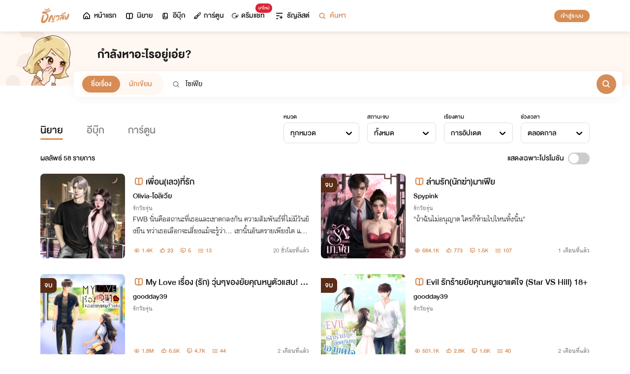

--- FILE ---
content_type: text/html; charset=utf-8
request_url: https://www.tunwalai.com/search/story/items?keyword=%E0%B9%82%E0%B8%8B%E0%B9%80%E0%B8%9F%E0%B8%B5%E0%B8%A2&catId=0&sortBy=date&sortTime=all&endStatus=all&isPromotion=false
body_size: 8403
content:

    <style>
        .item-content {
            width: 172px;
            height: 172px;
            margin: auto;
        }

            .item-content img {
                width: 172px;
                height: 172px;
                border-radius: 8px;
            }

        .result-count {
            font-size: 20px;
            font-family: DBHelvethaicaMonX-65Med;
        }

        .novel-icon-position {
            top: 4px;
        }

        .tag-sm-flashsale {
            min-width: 56px;
        }

        @media (max-width: 575px) {
            .stat-position {
                position: unset;
            }

            .item-content {
                width: 100px;
                height: auto;
                margin: unset;
            }

                .item-content img {
                    width: 100px;
                    height: 100px;
                    border-radius: 4px;
                }
        }
    </style>
    <div class="col-12 result-count flex-row d-flex align-items-center">
        <h3 class="mb-0 font-20">ผลลัพธ์ <span id="countTotal">58</span> รายการ</h3>
        <div class="d-flex ms-auto promotion-filter align-items-center">
            <label class="f-normal-65 f-size-md ms-auto" for="checkPromotion">แสดงเฉพาะโปรโมชัน</label>
            <div class="d-flex swiper-container">
                <label id="switchLabelCheckAll" for="checkPromotion" class="switch-label"></label>
                <label class="switch">
                    <input id="checkPromotion" name="checkPromotion" type="checkbox" >
                    <span class="slider round"></span>
                </label>
            </div>
        </div>
    </div>
        <div class="col-md-6 col-12 visible-item">
            <div class="item">
                <div class="item-content position-relative">
                    <a href="/story/882359?searchFilterPromotion=False" title="เพื่อน(เลว)ที่รัก" target="_blank" class="d-flex position-relative flex-column">

                        <img src="https://cdn-th.tunwalai.net/files/story/882359/639040649503679941-story.webp" class="img-cover" alt="เพื่อน(เลว)ที่รัก" />
                    </a>
                </div>
                <div class="item-description ml-16 w-100 position-relative">
                    <h3 class="content-main-text d-flex flex-row align-items-center">
                        <a href="/story/882359?searchFilterPromotion=False" title="เพื่อน(เลว)ที่รัก" target="_blank" class="one-line-text">
                            <i class="icon-tunwalai-line-novel font-18 position-relative novel-icon-position text-primary mr-2"></i>เพื่อน(เลว)ที่รัก
                        </a>
                    </h3>
                    <p class="one-line-text content-sub-text">
                        <a href="/profile/13727895" title="Olivia-โอลิเวีย">
                            Olivia-โอลิเวีย
                        </a>
                    </p>
                    <p class="one-line-text content-sub-sub-text mb-0">
                        <a href="/Search/Story?catId=1" title="รักวัยรุ่น">
                            รักวัยรุ่น
                        </a>
                    </p>
                    <p class="two-line-text story-short-description">
                        <span>
                            FWB นั่นคือสถานะที่เธอและเขาตกลงกัน ความสัมพันธ์ที่ไม่มีวันยังยืน ทว่าเธอเลือกจะเสี่ยงแม้จะรู้ว่า… เขานั้นอันตรายเพียงใด แต่หัวใจเจ้ากรรมกลับยอมจำนนให้เขาอย่างไร้ข้อแก้ต่าง
                        </span>
                    </p>
                    <div class="one-line-text d-flex stat-position">
                        <div class="stat-section f-normal-65">
                            <div class="stat-text d-flex mb-1" style="word-break: keep-all;">
                                <i class="icon-tunwalai-line-eye m-center"></i>
                                <span class="stat-space"> 1.4K</span>
                                <i class="icon-tunwalai-line-thumb m-center"></i>
                                <span class="stat-space"> 23</span>
                                <i class="icon-tunwalai-line-comment m-center"></i>
                                <span class="stat-space"> 5</span>
                                <i class="icon-tunwalai-line-chapter m-center"></i>
                                <span class="stat-space"> 13</span>
                            </div>
                            <div class="update-time">
                                20 ชั่วโมงที่แล้ว
                            </div>
                        </div>
                    </div>
                </div>
            </div>
        </div>
        <div class="col-md-6 col-12 visible-item">
            <div class="item">
                <div class="item-content position-relative">
                    <a href="/story/771854?searchFilterPromotion=False" title="ล่ามรัก(นักฆ่า)มาเฟีย" target="_blank" class="d-flex position-relative flex-column">
                            <span class="badge-finish badge-md d-none d-sm-block">จบ</span>
                            <span class="badge-finish badge-sm d-block d-sm-none">จบ</span>

                        <img src="https://cdn-th.tunwalai.net/files/story/771854/638526455004901115-story.jpg" class="img-cover" alt="ล่ามรัก(นักฆ่า)มาเฟีย" />
                    </a>
                </div>
                <div class="item-description ml-16 w-100 position-relative">
                    <h3 class="content-main-text d-flex flex-row align-items-center">
                        <a href="/story/771854?searchFilterPromotion=False" title="ล่ามรัก(นักฆ่า)มาเฟีย" target="_blank" class="one-line-text">
                            <i class="icon-tunwalai-line-novel font-18 position-relative novel-icon-position text-primary mr-2"></i>ล่ามรัก(นักฆ่า)มาเฟีย
                        </a>
                    </h3>
                    <p class="one-line-text content-sub-text">
                        <a href="/profile/11085526" title="Spypink">
                            Spypink
                        </a>
                    </p>
                    <p class="one-line-text content-sub-sub-text mb-0">
                        <a href="/Search/Story?catId=1" title="รักวัยรุ่น">
                            รักวัยรุ่น
                        </a>
                    </p>
                    <p class="two-line-text story-short-description">
                        <span>
                            &quot;ถ้าฉันไม่อนุญาต ใครก็ห้ามไปไหนทั้งนั้น&quot;
                        </span>
                    </p>
                    <div class="one-line-text d-flex stat-position">
                        <div class="stat-section f-normal-65">
                            <div class="stat-text d-flex mb-1" style="word-break: keep-all;">
                                <i class="icon-tunwalai-line-eye m-center"></i>
                                <span class="stat-space"> 684.1K</span>
                                <i class="icon-tunwalai-line-thumb m-center"></i>
                                <span class="stat-space"> 773</span>
                                <i class="icon-tunwalai-line-comment m-center"></i>
                                <span class="stat-space"> 1.5K</span>
                                <i class="icon-tunwalai-line-chapter m-center"></i>
                                <span class="stat-space"> 107</span>
                            </div>
                            <div class="update-time">
                                1 เดือนที่แล้ว
                            </div>
                        </div>
                    </div>
                </div>
            </div>
        </div>
        <div class="col-md-6 col-12 visible-item">
            <div class="item">
                <div class="item-content position-relative">
                    <a href="/story/235742?searchFilterPromotion=False" title="My Love เรื่อง (รัก) วุ่นๆของยัยคุณหนูตัวแสบ! (โซเฟียVSกราฟฟิก)" target="_blank" class="d-flex position-relative flex-column">
                            <span class="badge-finish badge-md d-none d-sm-block">จบ</span>
                            <span class="badge-finish badge-sm d-block d-sm-none">จบ</span>

                        <img src="https://cdn-th.tunwalai.net/files/story/235742/637375026037053066-story.jpg" class="img-cover" alt="My Love เรื่อง (รัก) วุ่นๆของยัยคุณหนูตัวแสบ! (โซเฟียVSกราฟฟิก)" />
                    </a>
                </div>
                <div class="item-description ml-16 w-100 position-relative">
                    <h3 class="content-main-text d-flex flex-row align-items-center">
                        <a href="/story/235742?searchFilterPromotion=False" title="My Love เรื่อง (รัก) วุ่นๆของยัยคุณหนูตัวแสบ! (โซเฟียVSกราฟฟิก)" target="_blank" class="one-line-text">
                            <i class="icon-tunwalai-line-novel font-18 position-relative novel-icon-position text-primary mr-2"></i>My Love เรื่อง (รัก) วุ่นๆของยัยคุณหนูตัวแสบ! (โซเฟียVSกราฟฟิก)
                        </a>
                    </h3>
                    <p class="one-line-text content-sub-text">
                        <a href="/profile/3694467" title="goodday39">
                            goodday39
                        </a>
                    </p>
                    <p class="one-line-text content-sub-sub-text mb-0">
                        <a href="/Search/Story?catId=1" title="รักวัยรุ่น">
                            รักวัยรุ่น
                        </a>
                    </p>
                    <p class="two-line-text story-short-description">
                        <span>
                            
                        </span>
                    </p>
                    <div class="one-line-text d-flex stat-position">
                        <div class="stat-section f-normal-65">
                            <div class="stat-text d-flex mb-1" style="word-break: keep-all;">
                                <i class="icon-tunwalai-line-eye m-center"></i>
                                <span class="stat-space"> 1.8M</span>
                                <i class="icon-tunwalai-line-thumb m-center"></i>
                                <span class="stat-space"> 6.5K</span>
                                <i class="icon-tunwalai-line-comment m-center"></i>
                                <span class="stat-space"> 4.7K</span>
                                <i class="icon-tunwalai-line-chapter m-center"></i>
                                <span class="stat-space"> 44</span>
                            </div>
                            <div class="update-time">
                                2 เดือนที่แล้ว
                            </div>
                        </div>
                    </div>
                </div>
            </div>
        </div>
        <div class="col-md-6 col-12 visible-item">
            <div class="item">
                <div class="item-content position-relative">
                    <a href="/story/457464?searchFilterPromotion=False" title="Evil รักร้ายยัยคุณหนูเอาแต่ใจ (Star VS Hill) 18&#x2B;" target="_blank" class="d-flex position-relative flex-column">
                            <span class="badge-finish badge-md d-none d-sm-block">จบ</span>
                            <span class="badge-finish badge-sm d-block d-sm-none">จบ</span>

                        <img src="https://cdn-th.tunwalai.net/files/story/457464/637409234470228899-story.jpg" class="img-cover" alt="Evil รักร้ายยัยคุณหนูเอาแต่ใจ (Star VS Hill) 18&#x2B;" />
                    </a>
                </div>
                <div class="item-description ml-16 w-100 position-relative">
                    <h3 class="content-main-text d-flex flex-row align-items-center">
                        <a href="/story/457464?searchFilterPromotion=False" title="Evil รักร้ายยัยคุณหนูเอาแต่ใจ (Star VS Hill) 18&#x2B;" target="_blank" class="one-line-text">
                            <i class="icon-tunwalai-line-novel font-18 position-relative novel-icon-position text-primary mr-2"></i>Evil รักร้ายยัยคุณหนูเอาแต่ใจ (Star VS Hill) 18&#x2B;
                        </a>
                    </h3>
                    <p class="one-line-text content-sub-text">
                        <a href="/profile/3694467" title="goodday39">
                            goodday39
                        </a>
                    </p>
                    <p class="one-line-text content-sub-sub-text mb-0">
                        <a href="/Search/Story?catId=1" title="รักวัยรุ่น">
                            รักวัยรุ่น
                        </a>
                    </p>
                    <p class="two-line-text story-short-description">
                        <span>
                            
                        </span>
                    </p>
                    <div class="one-line-text d-flex stat-position">
                        <div class="stat-section f-normal-65">
                            <div class="stat-text d-flex mb-1" style="word-break: keep-all;">
                                <i class="icon-tunwalai-line-eye m-center"></i>
                                <span class="stat-space"> 501.1K</span>
                                <i class="icon-tunwalai-line-thumb m-center"></i>
                                <span class="stat-space"> 2.8K</span>
                                <i class="icon-tunwalai-line-comment m-center"></i>
                                <span class="stat-space"> 1.6K</span>
                                <i class="icon-tunwalai-line-chapter m-center"></i>
                                <span class="stat-space"> 40</span>
                            </div>
                            <div class="update-time">
                                2 เดือนที่แล้ว
                            </div>
                        </div>
                    </div>
                </div>
            </div>
        </div>
        <div class="col-md-6 col-12 visible-item">
            <div class="item">
                <div class="item-content position-relative">
                    <a href="/story/243075?searchFilterPromotion=False" title="Love (Un) limit รักนี้ (ไม่ ) มีจำกัด (เฟียส vs ฉิงฉิง 18&#x2B;)" target="_blank" class="d-flex position-relative flex-column">
                            <span class="badge-finish badge-md d-none d-sm-block">จบ</span>
                            <span class="badge-finish badge-sm d-block d-sm-none">จบ</span>

                        <img src="https://cdn-th.tunwalai.net/files/story/243075/637623085878361524-story.jpg" class="img-cover" alt="Love (Un) limit รักนี้ (ไม่ ) มีจำกัด (เฟียส vs ฉิงฉิง 18&#x2B;)" />
                    </a>
                </div>
                <div class="item-description ml-16 w-100 position-relative">
                    <h3 class="content-main-text d-flex flex-row align-items-center">
                        <a href="/story/243075?searchFilterPromotion=False" title="Love (Un) limit รักนี้ (ไม่ ) มีจำกัด (เฟียส vs ฉิงฉิง 18&#x2B;)" target="_blank" class="one-line-text">
                            <i class="icon-tunwalai-line-novel font-18 position-relative novel-icon-position text-primary mr-2"></i>Love (Un) limit รักนี้ (ไม่ ) มีจำกัด (เฟียส vs ฉิงฉิง 18&#x2B;)
                        </a>
                    </h3>
                    <p class="one-line-text content-sub-text">
                        <a href="/profile/3694467" title="goodday39">
                            goodday39
                        </a>
                    </p>
                    <p class="one-line-text content-sub-sub-text mb-0">
                        <a href="/Search/Story?catId=1" title="รักวัยรุ่น">
                            รักวัยรุ่น
                        </a>
                    </p>
                    <p class="two-line-text story-short-description">
                        <span>
                            
                        </span>
                    </p>
                    <div class="one-line-text d-flex stat-position">
                        <div class="stat-section f-normal-65">
                            <div class="stat-text d-flex mb-1" style="word-break: keep-all;">
                                <i class="icon-tunwalai-line-eye m-center"></i>
                                <span class="stat-space"> 1.6M</span>
                                <i class="icon-tunwalai-line-thumb m-center"></i>
                                <span class="stat-space"> 7.8K</span>
                                <i class="icon-tunwalai-line-comment m-center"></i>
                                <span class="stat-space"> 5.3K</span>
                                <i class="icon-tunwalai-line-chapter m-center"></i>
                                <span class="stat-space"> 44</span>
                            </div>
                            <div class="update-time">
                                2 เดือนที่แล้ว
                            </div>
                        </div>
                    </div>
                </div>
            </div>
        </div>
        <div class="col-md-6 col-12 visible-item">
            <div class="item">
                <div class="item-content position-relative">
                    <a href="/story/630096?searchFilterPromotion=False" title="บันทึกเรื่องราวเจ้าหญิงโซเฟีย : ปริศนาแห่งดวงดาว " target="_blank" class="d-flex position-relative flex-column">
                            <span class="badge-finish badge-md d-none d-sm-block">จบ</span>
                            <span class="badge-finish badge-sm d-block d-sm-none">จบ</span>

                        <img src="https://cdn-th.tunwalai.net/files/story/630096/638831769797273339-story.webp" class="img-cover" alt="บันทึกเรื่องราวเจ้าหญิงโซเฟีย : ปริศนาแห่งดวงดาว " />
                    </a>
                </div>
                <div class="item-description ml-16 w-100 position-relative">
                    <h3 class="content-main-text d-flex flex-row align-items-center">
                        <a href="/story/630096?searchFilterPromotion=False" title="บันทึกเรื่องราวเจ้าหญิงโซเฟีย : ปริศนาแห่งดวงดาว " target="_blank" class="one-line-text">
                            <i class="icon-tunwalai-line-novel font-18 position-relative novel-icon-position text-primary mr-2"></i>บันทึกเรื่องราวเจ้าหญิงโซเฟีย : ปริศนาแห่งดวงดาว 
                        </a>
                    </h3>
                    <p class="one-line-text content-sub-text">
                        <a href="/profile/11776169" title="Hakina">
                            Hakina
                        </a>
                    </p>
                    <p class="one-line-text content-sub-sub-text mb-0">
                        <a href="/Search/Story?catId=2" title="รักโรแมนติก">
                            รักโรแมนติก
                        </a>
                    </p>
                    <p class="two-line-text story-short-description">
                        <span>
                            เจ้าหญิงโซเฟียผู้มี &quot;เวทมนตร์สีใสที่มองไม่เห็น&quot; ที่สามารถใช้ได้โดยไม่ต้องร่ายคาถา ซึ่งเป็นความลับสูงสุดของอาณาจักรที่รู้กันเพียงไม่กี่คนเท่านั้น เธอไม่มีธาตุประจำตัวเหมือนคนทั่วไป
                        </span>
                    </p>
                    <div class="one-line-text d-flex stat-position">
                        <div class="stat-section f-normal-65">
                            <div class="stat-text d-flex mb-1" style="word-break: keep-all;">
                                <i class="icon-tunwalai-line-eye m-center"></i>
                                <span class="stat-space"> 104</span>
                                <i class="icon-tunwalai-line-thumb m-center"></i>
                                <span class="stat-space"> 0</span>
                                <i class="icon-tunwalai-line-comment m-center"></i>
                                <span class="stat-space"> 1</span>
                                <i class="icon-tunwalai-line-chapter m-center"></i>
                                <span class="stat-space"> 12</span>
                            </div>
                            <div class="update-time">
                                6 เดือนที่แล้ว
                            </div>
                        </div>
                    </div>
                </div>
            </div>
        </div>
        <div class="col-md-6 col-12 visible-item">
            <div class="item">
                <div class="item-content position-relative">
                    <a href="/story/849519?searchFilterPromotion=False" title="ฉันเห็น เธอไม่เชื่อ" target="_blank" class="d-flex position-relative flex-column">

                        <img src="https://cdn-th.tunwalai.net/files/story/849519/638845741428546573-story.webp" class="img-cover" alt="ฉันเห็น เธอไม่เชื่อ" />
                    </a>
                </div>
                <div class="item-description ml-16 w-100 position-relative">
                    <h3 class="content-main-text d-flex flex-row align-items-center">
                        <a href="/story/849519?searchFilterPromotion=False" title="ฉันเห็น เธอไม่เชื่อ" target="_blank" class="one-line-text">
                            <i class="icon-tunwalai-line-novel font-18 position-relative novel-icon-position text-primary mr-2"></i>ฉันเห็น เธอไม่เชื่อ
                        </a>
                    </h3>
                    <p class="one-line-text content-sub-text">
                        <a href="/profile/15317882" title="Sาชินี   โซเฟีย亗">
                            Sาชินี   โซเฟีย亗
                        </a>
                    </p>
                    <p class="one-line-text content-sub-sub-text mb-0">
                        <a href="/Search/Story?catId=5" title="สยองขวัญ">
                            สยองขวัญ
                        </a>
                    </p>
                    <p class="two-line-text story-short-description">
                        <span>
                            ฉันเห็นสิ่งที่เธอไม่เคยเชื่อ&#xA;แล้วถ้าวันหนึ่ง... สิ่งนั้นตามมาอยู่ตรงหน้าเธอล่ะ?
                        </span>
                    </p>
                    <div class="one-line-text d-flex stat-position">
                        <div class="stat-section f-normal-65">
                            <div class="stat-text d-flex mb-1" style="word-break: keep-all;">
                                <i class="icon-tunwalai-line-eye m-center"></i>
                                <span class="stat-space"> 98</span>
                                <i class="icon-tunwalai-line-thumb m-center"></i>
                                <span class="stat-space"> 1</span>
                                <i class="icon-tunwalai-line-comment m-center"></i>
                                <span class="stat-space"> 0</span>
                                <i class="icon-tunwalai-line-chapter m-center"></i>
                                <span class="stat-space"> 2</span>
                            </div>
                            <div class="update-time">
                                8 เดือนที่แล้ว
                            </div>
                        </div>
                    </div>
                </div>
            </div>
        </div>
        <div class="col-md-6 col-12 visible-item">
            <div class="item">
                <div class="item-content position-relative">
                    <a href="/story/833320?searchFilterPromotion=False" title="พี่วิศวะสายโหด แต่โหมดเมียเด็กต้องยอม" target="_blank" class="d-flex position-relative flex-column">
                            <span class="badge-finish badge-md d-none d-sm-block">จบ</span>
                            <span class="badge-finish badge-sm d-block d-sm-none">จบ</span>

                        <img src="https://cdn-th.tunwalai.net/files/story/833320/638845660238577957-story.webp" class="img-cover" alt="พี่วิศวะสายโหด แต่โหมดเมียเด็กต้องยอม" />
                    </a>
                </div>
                <div class="item-description ml-16 w-100 position-relative">
                    <h3 class="content-main-text d-flex flex-row align-items-center">
                        <a href="/story/833320?searchFilterPromotion=False" title="พี่วิศวะสายโหด แต่โหมดเมียเด็กต้องยอม" target="_blank" class="one-line-text">
                            <i class="icon-tunwalai-line-novel font-18 position-relative novel-icon-position text-primary mr-2"></i>พี่วิศวะสายโหด แต่โหมดเมียเด็กต้องยอม
                        </a>
                    </h3>
                    <p class="one-line-text content-sub-text">
                        <a href="/profile/15317882" title="Sาชินี   โซเฟีย亗">
                            Sาชินี   โซเฟีย亗
                        </a>
                    </p>
                    <p class="one-line-text content-sub-sub-text mb-0">
                        <a href="/Search/Story?catId=2" title="รักโรแมนติก">
                            รักโรแมนติก
                        </a>
                    </p>
                    <p class="two-line-text story-short-description">
                        <span>
                            &quot;พี่ว้ากสุดโหดแห่งคณะวิศวะ ที่ใครๆ ก็กลัว... แต่พออยู่กับเมียเด็ก กลับกลายเป็นลูกแมวเชื่องๆ ซะงั้น!&quot;
                        </span>
                    </p>
                    <div class="one-line-text d-flex stat-position">
                        <div class="stat-section f-normal-65">
                            <div class="stat-text d-flex mb-1" style="word-break: keep-all;">
                                <i class="icon-tunwalai-line-eye m-center"></i>
                                <span class="stat-space"> 36.3K</span>
                                <i class="icon-tunwalai-line-thumb m-center"></i>
                                <span class="stat-space"> 45</span>
                                <i class="icon-tunwalai-line-comment m-center"></i>
                                <span class="stat-space"> 18</span>
                                <i class="icon-tunwalai-line-chapter m-center"></i>
                                <span class="stat-space"> 23</span>
                            </div>
                            <div class="update-time">
                                9 เดือนที่แล้ว
                            </div>
                        </div>
                    </div>
                </div>
            </div>
        </div>
        <div class="col-md-6 col-12 visible-item">
            <div class="item">
                <div class="item-content position-relative">
                    <a href="/story/836752?searchFilterPromotion=False" title="พิษสวาทของใกล้ตัว | BAD PERSON | &#x2B;อีบุ๊ค" target="_blank" class="d-flex position-relative flex-column">
                            <span class="badge-finish badge-md d-none d-sm-block">จบ</span>
                            <span class="badge-finish badge-sm d-block d-sm-none">จบ</span>

                        <img src="https://cdn-th.tunwalai.net/files/story/836752/638782095977767873-story.webp" class="img-cover" alt="พิษสวาทของใกล้ตัว | BAD PERSON | &#x2B;อีบุ๊ค" />
                    </a>
                </div>
                <div class="item-description ml-16 w-100 position-relative">
                    <h3 class="content-main-text d-flex flex-row align-items-center">
                        <a href="/story/836752?searchFilterPromotion=False" title="พิษสวาทของใกล้ตัว | BAD PERSON | &#x2B;อีบุ๊ค" target="_blank" class="one-line-text">
                            <i class="icon-tunwalai-line-novel font-18 position-relative novel-icon-position text-primary mr-2"></i>พิษสวาทของใกล้ตัว | BAD PERSON | &#x2B;อีบุ๊ค
                        </a>
                    </h3>
                    <p class="one-line-text content-sub-text">
                        <a href="/profile/10163957" title="เส้นสายลม">
                            เส้นสายลม
                        </a>
                    </p>
                    <p class="one-line-text content-sub-sub-text mb-0">
                        <a href="/Search/Story?catId=7" title="อีโรติก">
                            อีโรติก
                        </a>
                    </p>
                    <p class="two-line-text story-short-description">
                        <span>
                            เขาเห็นเธอเป็นแค่เพียงสายเลือดของผู้ทรยศ ที่อยากจะทรมานทั้งกายและใจยังไงก็ได้...
                        </span>
                    </p>
                    <div class="one-line-text d-flex stat-position">
                        <div class="stat-section f-normal-65">
                            <div class="stat-text d-flex mb-1" style="word-break: keep-all;">
                                <i class="icon-tunwalai-line-eye m-center"></i>
                                <span class="stat-space"> 24.9K</span>
                                <i class="icon-tunwalai-line-thumb m-center"></i>
                                <span class="stat-space"> 145</span>
                                <i class="icon-tunwalai-line-comment m-center"></i>
                                <span class="stat-space"> 29</span>
                                <i class="icon-tunwalai-line-chapter m-center"></i>
                                <span class="stat-space"> 53</span>
                            </div>
                            <div class="update-time">
                                9 เดือนที่แล้ว
                            </div>
                        </div>
                    </div>
                </div>
            </div>
        </div>
        <div class="col-md-6 col-12 visible-item">
            <div class="item">
                <div class="item-content position-relative">
                    <a href="/story/832842?searchFilterPromotion=False" title="เด็กเสี่ย...เมีย(ไม่)ลับ" target="_blank" class="d-flex position-relative flex-column">
                            <span class="badge-finish badge-md d-none d-sm-block">จบ</span>
                            <span class="badge-finish badge-sm d-block d-sm-none">จบ</span>

                        <img src="https://cdn-th.tunwalai.net/files/story/832842/638845632605618423-story.webp" class="img-cover" alt="เด็กเสี่ย...เมีย(ไม่)ลับ" />
                    </a>
                </div>
                <div class="item-description ml-16 w-100 position-relative">
                    <h3 class="content-main-text d-flex flex-row align-items-center">
                        <a href="/story/832842?searchFilterPromotion=False" title="เด็กเสี่ย...เมีย(ไม่)ลับ" target="_blank" class="one-line-text">
                            <i class="icon-tunwalai-line-novel font-18 position-relative novel-icon-position text-primary mr-2"></i>เด็กเสี่ย...เมีย(ไม่)ลับ
                        </a>
                    </h3>
                    <p class="one-line-text content-sub-text">
                        <a href="/profile/15317882" title="Sาชินี   โซเฟีย亗">
                            Sาชินี   โซเฟีย亗
                        </a>
                    </p>
                    <p class="one-line-text content-sub-sub-text mb-0">
                        <a href="/Search/Story?catId=2" title="รักโรแมนติก">
                            รักโรแมนติก
                        </a>
                    </p>
                    <p class="two-line-text story-short-description">
                        <span>
                            &quot;เมื่อเธอเป็นแค่ของเล่นชั่วคราว แต่กลับกลายเป็นของตายที่เขาไม่มีวันปล่อยมือ...&quot;
                        </span>
                    </p>
                    <div class="one-line-text d-flex stat-position">
                        <div class="stat-section f-normal-65">
                            <div class="stat-text d-flex mb-1" style="word-break: keep-all;">
                                <i class="icon-tunwalai-line-eye m-center"></i>
                                <span class="stat-space"> 510.4K</span>
                                <i class="icon-tunwalai-line-thumb m-center"></i>
                                <span class="stat-space"> 66</span>
                                <i class="icon-tunwalai-line-comment m-center"></i>
                                <span class="stat-space"> 13</span>
                                <i class="icon-tunwalai-line-chapter m-center"></i>
                                <span class="stat-space"> 33</span>
                            </div>
                            <div class="update-time">
                                11 เดือนที่แล้ว
                            </div>
                        </div>
                    </div>
                </div>
            </div>
        </div>
        <div class="col-md-6 col-12 visible-item">
            <div class="item">
                <div class="item-content position-relative">
                    <a href="/story/608636?searchFilterPromotion=False" title="นิโคล |  revenge | (NC18&#x2B;)" target="_blank" class="d-flex position-relative flex-column">
                            <span class="badge-finish badge-md d-none d-sm-block">จบ</span>
                            <span class="badge-finish badge-sm d-block d-sm-none">จบ</span>

                        <img src="https://cdn-th.tunwalai.net/files/story/608636/638900169904733505-story.webp" class="img-cover" alt="นิโคล |  revenge | (NC18&#x2B;)" />
                    </a>
                </div>
                <div class="item-description ml-16 w-100 position-relative">
                    <h3 class="content-main-text d-flex flex-row align-items-center">
                        <a href="/story/608636?searchFilterPromotion=False" title="นิโคล |  revenge | (NC18&#x2B;)" target="_blank" class="one-line-text">
                            <i class="icon-tunwalai-line-novel font-18 position-relative novel-icon-position text-primary mr-2"></i>นิโคล |  revenge | (NC18&#x2B;)
                        </a>
                    </h3>
                    <p class="one-line-text content-sub-text">
                        <a href="/profile/2592426" title="สามโมง">
                            สามโมง
                        </a>
                    </p>
                    <p class="one-line-text content-sub-sub-text mb-0">
                        <a href="/Search/Story?catId=7" title="อีโรติก">
                            อีโรติก
                        </a>
                    </p>
                    <p class="two-line-text story-short-description">
                        <span>
                            
                        </span>
                    </p>
                    <div class="one-line-text d-flex stat-position">
                        <div class="stat-section f-normal-65">
                            <div class="stat-text d-flex mb-1" style="word-break: keep-all;">
                                <i class="icon-tunwalai-line-eye m-center"></i>
                                <span class="stat-space"> 10.5K</span>
                                <i class="icon-tunwalai-line-thumb m-center"></i>
                                <span class="stat-space"> 9</span>
                                <i class="icon-tunwalai-line-comment m-center"></i>
                                <span class="stat-space"> 3</span>
                                <i class="icon-tunwalai-line-chapter m-center"></i>
                                <span class="stat-space"> 15</span>
                            </div>
                            <div class="update-time">
                                12 เดือนที่แล้ว
                            </div>
                        </div>
                    </div>
                </div>
            </div>
        </div>
        <div class="col-md-6 col-12 visible-item">
            <div class="item">
                <div class="item-content position-relative">
                    <a href="/story/812244?searchFilterPromotion=False" title="บันทึกคดีของคุณผู้ช่วย" target="_blank" class="d-flex position-relative flex-column">

                        <img src="https://cdn-th.tunwalai.net/files/story/812244/638643475157517245-story.jpg" class="img-cover" alt="บันทึกคดีของคุณผู้ช่วย" />
                    </a>
                </div>
                <div class="item-description ml-16 w-100 position-relative">
                    <h3 class="content-main-text d-flex flex-row align-items-center">
                        <a href="/story/812244?searchFilterPromotion=False" title="บันทึกคดีของคุณผู้ช่วย" target="_blank" class="one-line-text">
                            <i class="icon-tunwalai-line-novel font-18 position-relative novel-icon-position text-primary mr-2"></i>บันทึกคดีของคุณผู้ช่วย
                        </a>
                    </h3>
                    <p class="one-line-text content-sub-text">
                        <a href="/profile/15008212" title="ปีศาจกระต่ายหยก">
                            ปีศาจกระต่ายหยก
                        </a>
                    </p>
                    <p class="one-line-text content-sub-sub-text mb-0">
                        <a href="/Search/Story?catId=6" title="สืบสวนสอบสวน">
                            สืบสวนสอบสวน
                        </a>
                    </p>
                    <p class="two-line-text story-short-description">
                        <span>
                            นิยายชุดสั้น 6 เรื่อง ที่จะพาคุณไปพบกับประสบการณ์ในช่วงตลอดการทำงานของ เคลวิน แมกซิเวลเลียน ตลอดสามปีที่ผ่านมาเพื่อพาคุณไปผจญภัยการสืบสวนและการเดินทางของหนุ่มอังกฤษผู้มีพรสวรรค์โดยที่ตัวเองก็คาดไม่ถึง
                        </span>
                    </p>
                    <div class="one-line-text d-flex stat-position">
                        <div class="stat-section f-normal-65">
                            <div class="stat-text d-flex mb-1" style="word-break: keep-all;">
                                <i class="icon-tunwalai-line-eye m-center"></i>
                                <span class="stat-space"> 324</span>
                                <i class="icon-tunwalai-line-thumb m-center"></i>
                                <span class="stat-space"> 0</span>
                                <i class="icon-tunwalai-line-comment m-center"></i>
                                <span class="stat-space"> 0</span>
                                <i class="icon-tunwalai-line-chapter m-center"></i>
                                <span class="stat-space"> 11</span>
                            </div>
                            <div class="update-time">
                                1 ปีที่แล้ว
                            </div>
                        </div>
                    </div>
                </div>
            </div>
        </div>
        <div class="col-md-6 col-12 visible-item">
            <div class="item">
                <div class="item-content position-relative">
                    <a href="/story/789977?searchFilterPromotion=False" title="JUST ONE NIGHT STAND แค่แม่ของลูก [อ่านฟรี]" target="_blank" class="d-flex position-relative flex-column">
                            <span class="badge-finish badge-md d-none d-sm-block">จบ</span>
                            <span class="badge-finish badge-sm d-block d-sm-none">จบ</span>

                        <img src="https://cdn-th.tunwalai.net/files/story/789977/638511063772103100-story.jpg" class="img-cover" alt="JUST ONE NIGHT STAND แค่แม่ของลูก [อ่านฟรี]" />
                    </a>
                </div>
                <div class="item-description ml-16 w-100 position-relative">
                    <h3 class="content-main-text d-flex flex-row align-items-center">
                        <a href="/story/789977?searchFilterPromotion=False" title="JUST ONE NIGHT STAND แค่แม่ของลูก [อ่านฟรี]" target="_blank" class="one-line-text">
                            <i class="icon-tunwalai-line-novel font-18 position-relative novel-icon-position text-primary mr-2"></i>JUST ONE NIGHT STAND แค่แม่ของลูก [อ่านฟรี]
                        </a>
                    </h3>
                    <p class="one-line-text content-sub-text">
                        <a href="/profile/5018550" title="NCY หมูหันตัวจ้อย">
                            NCY หมูหันตัวจ้อย
                        </a>
                    </p>
                    <p class="one-line-text content-sub-sub-text mb-0">
                        <a href="/Search/Story?catId=2" title="รักโรแมนติก">
                            รักโรแมนติก
                        </a>
                    </p>
                    <p class="two-line-text story-short-description">
                        <span>
                            เรื่องทั้งหมดมันเกิดขึ้นในคืนเดียว คืนเดียวที่เพื่อนสนิททั้งสองเผลอไผลมีอะไรกันก่อนที่ความสัมพันธ์ในคืนนั้นจะเปลี่ยนแปลงชีวิตของพวกเขาไปตลอดกาล
                        </span>
                    </p>
                    <div class="one-line-text d-flex stat-position">
                        <div class="stat-section f-normal-65">
                            <div class="stat-text d-flex mb-1" style="word-break: keep-all;">
                                <i class="icon-tunwalai-line-eye m-center"></i>
                                <span class="stat-space"> 222.7K</span>
                                <i class="icon-tunwalai-line-thumb m-center"></i>
                                <span class="stat-space"> 41</span>
                                <i class="icon-tunwalai-line-comment m-center"></i>
                                <span class="stat-space"> 6</span>
                                <i class="icon-tunwalai-line-chapter m-center"></i>
                                <span class="stat-space"> 52</span>
                            </div>
                            <div class="update-time">
                                1 ปีที่แล้ว
                            </div>
                        </div>
                    </div>
                </div>
            </div>
        </div>
        <div class="col-md-6 col-12 visible-item">
            <div class="item">
                <div class="item-content position-relative">
                    <a href="/story/795770?searchFilterPromotion=False" title="Sophia and the Magical Realm : การผจญภัยสุดมหัศจรรย์ของโซเฟียในดินแดนเวทมนตร์" target="_blank" class="d-flex position-relative flex-column">

                        <img src="https://cdn-th.tunwalai.net/files/story/795770/638544369985045566-story.jpg" class="img-cover" alt="Sophia and the Magical Realm : การผจญภัยสุดมหัศจรรย์ของโซเฟียในดินแดนเวทมนตร์" />
                    </a>
                </div>
                <div class="item-description ml-16 w-100 position-relative">
                    <h3 class="content-main-text d-flex flex-row align-items-center">
                        <a href="/story/795770?searchFilterPromotion=False" title="Sophia and the Magical Realm : การผจญภัยสุดมหัศจรรย์ของโซเฟียในดินแดนเวทมนตร์" target="_blank" class="one-line-text">
                            <i class="icon-tunwalai-line-novel font-18 position-relative novel-icon-position text-primary mr-2"></i>Sophia and the Magical Realm : การผจญภัยสุดมหัศจรรย์ของโซเฟียในดินแดนเวทมนตร์
                        </a>
                    </h3>
                    <p class="one-line-text content-sub-text">
                        <a href="/profile/14895004" title="KXRN">
                            KXRN
                        </a>
                    </p>
                    <p class="one-line-text content-sub-sub-text mb-0">
                        <a href="/Search/Story?catId=9" title="แฟนตาซี">
                            แฟนตาซี
                        </a>
                    </p>
                    <p class="two-line-text story-short-description">
                        <span>
                            โซเฟีย เด็กสาวธรรมดาผู้ค้นพบประตูสู่ดินแดนเวทมนตร์อันสาบสูญ เธอต้องเผชิญหน้ากับภยันตรายและไขปริศนาแห่งมนตรา เพื่อปกป้องโลกทั้งสองใบจากเงามืดที่กำลังคืบคลาน
                        </span>
                    </p>
                    <div class="one-line-text d-flex stat-position">
                        <div class="stat-section f-normal-65">
                            <div class="stat-text d-flex mb-1" style="word-break: keep-all;">
                                <i class="icon-tunwalai-line-eye m-center"></i>
                                <span class="stat-space"> 84</span>
                                <i class="icon-tunwalai-line-thumb m-center"></i>
                                <span class="stat-space"> 0</span>
                                <i class="icon-tunwalai-line-comment m-center"></i>
                                <span class="stat-space"> 0</span>
                                <i class="icon-tunwalai-line-chapter m-center"></i>
                                <span class="stat-space"> 1</span>
                            </div>
                            <div class="update-time">
                                2 ปีที่แล้ว
                            </div>
                        </div>
                    </div>
                </div>
            </div>
        </div>
        <div class="col-md-6 col-12 visible-item">
            <div class="item">
                <div class="item-content position-relative">
                    <a href="/story/173268?searchFilterPromotion=False" title="สามีคนขี้หวง 18&#x2B;" target="_blank" class="d-flex position-relative flex-column">
                            <span class="badge-finish badge-md d-none d-sm-block">จบ</span>
                            <span class="badge-finish badge-sm d-block d-sm-none">จบ</span>

                        <img src="https://cdn-th.tunwalai.net/files/story/173268/636320029720051930-story.jpg" class="img-cover" alt="สามีคนขี้หวง 18&#x2B;" />
                    </a>
                </div>
                <div class="item-description ml-16 w-100 position-relative">
                    <h3 class="content-main-text d-flex flex-row align-items-center">
                        <a href="/story/173268?searchFilterPromotion=False" title="สามีคนขี้หวง 18&#x2B;" target="_blank" class="one-line-text">
                            <i class="icon-tunwalai-line-novel font-18 position-relative novel-icon-position text-primary mr-2"></i>สามีคนขี้หวง 18&#x2B;
                        </a>
                    </h3>
                    <p class="one-line-text content-sub-text">
                        <a href="/profile/1360782" title="ย้ายแอค">
                            ย้ายแอค
                        </a>
                    </p>
                    <p class="one-line-text content-sub-sub-text mb-0">
                        <a href="/Search/Story?catId=7" title="อีโรติก">
                            อีโรติก
                        </a>
                    </p>
                    <p class="two-line-text story-short-description">
                        <span>
                            
                        </span>
                    </p>
                    <div class="one-line-text d-flex stat-position">
                        <div class="stat-section f-normal-65">
                            <div class="stat-text d-flex mb-1" style="word-break: keep-all;">
                                <i class="icon-tunwalai-line-eye m-center"></i>
                                <span class="stat-space"> 106.7K</span>
                                <i class="icon-tunwalai-line-thumb m-center"></i>
                                <span class="stat-space"> 1.0K</span>
                                <i class="icon-tunwalai-line-comment m-center"></i>
                                <span class="stat-space"> 164</span>
                                <i class="icon-tunwalai-line-chapter m-center"></i>
                                <span class="stat-space"> 31</span>
                            </div>
                            <div class="update-time">
                                2 ปีที่แล้ว
                            </div>
                        </div>
                    </div>
                </div>
            </div>
        </div>
        <div class="col-md-6 col-12 visible-item">
            <div class="item">
                <div class="item-content position-relative">
                    <a href="/story/710510?searchFilterPromotion=False" title="[กำลังรีไรต์] ปาฏิหาริย์ร้ายนายจอมโหด" target="_blank" class="d-flex position-relative flex-column">
                            <span class="badge-finish badge-md d-none d-sm-block">จบ</span>
                            <span class="badge-finish badge-sm d-block d-sm-none">จบ</span>

                        <img src="https://cdn-th.tunwalai.net/files/story/710510/638841821244138726-story.webp" class="img-cover" alt="[กำลังรีไรต์] ปาฏิหาริย์ร้ายนายจอมโหด" />
                    </a>
                </div>
                <div class="item-description ml-16 w-100 position-relative">
                    <h3 class="content-main-text d-flex flex-row align-items-center">
                        <a href="/story/710510?searchFilterPromotion=False" title="[กำลังรีไรต์] ปาฏิหาริย์ร้ายนายจอมโหด" target="_blank" class="one-line-text">
                            <i class="icon-tunwalai-line-novel font-18 position-relative novel-icon-position text-primary mr-2"></i>[กำลังรีไรต์] ปาฏิหาริย์ร้ายนายจอมโหด
                        </a>
                    </h3>
                    <p class="one-line-text content-sub-text">
                        <a href="/profile/4393091" title="ดารินรัตน์">
                            ดารินรัตน์
                        </a>
                    </p>
                    <p class="one-line-text content-sub-sub-text mb-0">
                        <a href="/Search/Story?catId=1" title="รักวัยรุ่น">
                            รักวัยรุ่น
                        </a>
                    </p>
                    <p class="two-line-text story-short-description">
                        <span>
                            จะไม่มีงานแต่งงานระหว่างเธอกับเขาเกิดขึ้นเด็ดขาด ไม่ว่าจะต้องใช้วิธีไหนก็ตาม เขาจะทำทุกทางเพื่อให้เธอกลับมาเป็นของเขาให้ได้ 
                        </span>
                    </p>
                    <div class="one-line-text d-flex stat-position">
                        <div class="stat-section f-normal-65">
                            <div class="stat-text d-flex mb-1" style="word-break: keep-all;">
                                <i class="icon-tunwalai-line-eye m-center"></i>
                                <span class="stat-space"> 71.2K</span>
                                <i class="icon-tunwalai-line-thumb m-center"></i>
                                <span class="stat-space"> 80</span>
                                <i class="icon-tunwalai-line-comment m-center"></i>
                                <span class="stat-space"> 31</span>
                                <i class="icon-tunwalai-line-chapter m-center"></i>
                                <span class="stat-space"> 49</span>
                            </div>
                            <div class="update-time">
                                3 ปีที่แล้ว
                            </div>
                        </div>
                    </div>
                </div>
            </div>
        </div>
        <div class="col-md-6 col-12 visible-item">
            <div class="item">
                <div class="item-content position-relative">
                    <a href="/story/648874?searchFilterPromotion=False" title="ท้ารักมาเฟียเถื่อน | กำลังรีไรท์" target="_blank" class="d-flex position-relative flex-column">

                        <img src="https://cdn-th.tunwalai.net/files/story/648874/638876268964536056-story.webp" class="img-cover" alt="ท้ารักมาเฟียเถื่อน | กำลังรีไรท์" />
                    </a>
                </div>
                <div class="item-description ml-16 w-100 position-relative">
                    <h3 class="content-main-text d-flex flex-row align-items-center">
                        <a href="/story/648874?searchFilterPromotion=False" title="ท้ารักมาเฟียเถื่อน | กำลังรีไรท์" target="_blank" class="one-line-text">
                            <i class="icon-tunwalai-line-novel font-18 position-relative novel-icon-position text-primary mr-2"></i>ท้ารักมาเฟียเถื่อน | กำลังรีไรท์
                        </a>
                    </h3>
                    <p class="one-line-text content-sub-text">
                        <a href="/profile/1861831" title="โคฮาคุจัง">
                            โคฮาคุจัง
                        </a>
                    </p>
                    <p class="one-line-text content-sub-sub-text mb-0">
                        <a href="/Search/Story?catId=7" title="อีโรติก">
                            อีโรติก
                        </a>
                    </p>
                    <p class="two-line-text story-short-description">
                        <span>
                            
                        </span>
                    </p>
                    <div class="one-line-text d-flex stat-position">
                        <div class="stat-section f-normal-65">
                            <div class="stat-text d-flex mb-1" style="word-break: keep-all;">
                                <i class="icon-tunwalai-line-eye m-center"></i>
                                <span class="stat-space"> 20.8K</span>
                                <i class="icon-tunwalai-line-thumb m-center"></i>
                                <span class="stat-space"> 209</span>
                                <i class="icon-tunwalai-line-comment m-center"></i>
                                <span class="stat-space"> 21</span>
                                <i class="icon-tunwalai-line-chapter m-center"></i>
                                <span class="stat-space"> 54</span>
                            </div>
                            <div class="update-time">
                                3 ปีที่แล้ว
                            </div>
                        </div>
                    </div>
                </div>
            </div>
        </div>
        <div class="col-md-6 col-12 visible-item">
            <div class="item">
                <div class="item-content position-relative">
                    <a href="/story/700852?searchFilterPromotion=False" title="ดันไปตกหลุมรักยัยนั่นซะได้ (yuri)" target="_blank" class="d-flex position-relative flex-column">

                        <img src="https://cdn-th.tunwalai.net/files/story/700852/638091369627878571-story.jpg" class="img-cover" alt="ดันไปตกหลุมรักยัยนั่นซะได้ (yuri)" />
                    </a>
                </div>
                <div class="item-description ml-16 w-100 position-relative">
                    <h3 class="content-main-text d-flex flex-row align-items-center">
                        <a href="/story/700852?searchFilterPromotion=False" title="ดันไปตกหลุมรักยัยนั่นซะได้ (yuri)" target="_blank" class="one-line-text">
                            <i class="icon-tunwalai-line-novel font-18 position-relative novel-icon-position text-primary mr-2"></i>ดันไปตกหลุมรักยัยนั่นซะได้ (yuri)
                        </a>
                    </h3>
                    <p class="one-line-text content-sub-text">
                        <a href="/profile/11312654" title="โทริโกะจัง">
                            โทริโกะจัง
                        </a>
                    </p>
                    <p class="one-line-text content-sub-sub-text mb-0">
                        <a href="/Search/Story?catId=25" title="Yuri">
                            Yuri
                        </a>
                    </p>
                    <p class="two-line-text story-short-description">
                        <span>
                            ดันไปตกหลุมรักยัยนั่นซะได้
                        </span>
                    </p>
                    <div class="one-line-text d-flex stat-position">
                        <div class="stat-section f-normal-65">
                            <div class="stat-text d-flex mb-1" style="word-break: keep-all;">
                                <i class="icon-tunwalai-line-eye m-center"></i>
                                <span class="stat-space"> 288</span>
                                <i class="icon-tunwalai-line-thumb m-center"></i>
                                <span class="stat-space"> 1</span>
                                <i class="icon-tunwalai-line-comment m-center"></i>
                                <span class="stat-space"> 0</span>
                                <i class="icon-tunwalai-line-chapter m-center"></i>
                                <span class="stat-space"> 1</span>
                            </div>
                            <div class="update-time">
                                3 ปีที่แล้ว
                            </div>
                        </div>
                    </div>
                </div>
            </div>
        </div>
        <div class="col-md-6 col-12 visible-item">
            <div class="item">
                <div class="item-content position-relative">
                    <a href="/story/602537?searchFilterPromotion=False" title="โซเฟีย Spy สายลับร้อนสวาท" target="_blank" class="d-flex position-relative flex-column">
                            <span class="badge-finish badge-md d-none d-sm-block">จบ</span>
                            <span class="badge-finish badge-sm d-block d-sm-none">จบ</span>

                        <img src="https://cdn-th.tunwalai.net/files/story/602537/638908308207771900-story.webp" class="img-cover" alt="โซเฟีย Spy สายลับร้อนสวาท" />
                    </a>
                </div>
                <div class="item-description ml-16 w-100 position-relative">
                    <h3 class="content-main-text d-flex flex-row align-items-center">
                        <a href="/story/602537?searchFilterPromotion=False" title="โซเฟีย Spy สายลับร้อนสวาท" target="_blank" class="one-line-text">
                            <i class="icon-tunwalai-line-novel font-18 position-relative novel-icon-position text-primary mr-2"></i>โซเฟีย Spy สายลับร้อนสวาท
                        </a>
                    </h3>
                    <p class="one-line-text content-sub-text">
                        <a href="/profile/152851" title="กาสะลอง.">
                            กาสะลอง.
                        </a>
                    </p>
                    <p class="one-line-text content-sub-sub-text mb-0">
                        <a href="/Search/Story?catId=7" title="อีโรติก">
                            อีโรติก
                        </a>
                    </p>
                    <p class="two-line-text story-short-description">
                        <span>
                            “อ๊ะ… อ๊ายยยย… อูย... คุณจะสำรวจอีกนานไหมคะ… มะ… ไม่ไหวแล้วค่ะ… อ๊อยยยย… ”&#xD;&#xA;หลังจากอดทนโดนเลียอยู่พักใหญ่ๆ โซเฟียร้องครางออกมาอย่างไม่อาย &#xD;&#xA;ดวงตาของหล่อนหลับพริ้ม ง่ามขาแอ่นเด้งในทุกจังหวะที่ลิ้น
                        </span>
                    </p>
                    <div class="one-line-text d-flex stat-position">
                        <div class="stat-section f-normal-65">
                            <div class="stat-text d-flex mb-1" style="word-break: keep-all;">
                                <i class="icon-tunwalai-line-eye m-center"></i>
                                <span class="stat-space"> 8.8K</span>
                                <i class="icon-tunwalai-line-thumb m-center"></i>
                                <span class="stat-space"> 0</span>
                                <i class="icon-tunwalai-line-comment m-center"></i>
                                <span class="stat-space"> 0</span>
                                <i class="icon-tunwalai-line-chapter m-center"></i>
                                <span class="stat-space"> 15</span>
                            </div>
                            <div class="update-time">
                                4 ปีที่แล้ว
                            </div>
                        </div>
                    </div>
                </div>
            </div>
        </div>
        <div class="col-md-6 col-12 visible-item">
            <div class="item">
                <div class="item-content position-relative">
                    <a href="/story/638230?searchFilterPromotion=False" title="ตกหลุมรักลูกสาวมาเฟีย" target="_blank" class="d-flex position-relative flex-column">

                        <img src="https://cdn-th.tunwalai.net/files/story/638230/637862879482956893-story.jpg" class="img-cover" alt="ตกหลุมรักลูกสาวมาเฟีย" />
                    </a>
                </div>
                <div class="item-description ml-16 w-100 position-relative">
                    <h3 class="content-main-text d-flex flex-row align-items-center">
                        <a href="/story/638230?searchFilterPromotion=False" title="ตกหลุมรักลูกสาวมาเฟีย" target="_blank" class="one-line-text">
                            <i class="icon-tunwalai-line-novel font-18 position-relative novel-icon-position text-primary mr-2"></i>ตกหลุมรักลูกสาวมาเฟีย
                        </a>
                    </h3>
                    <p class="one-line-text content-sub-text">
                        <a href="/profile/5947500" title="Zo kik">
                            Zo kik
                        </a>
                    </p>
                    <p class="one-line-text content-sub-sub-text mb-0">
                        <a href="/Search/Story?catId=1" title="รักวัยรุ่น">
                            รักวัยรุ่น
                        </a>
                    </p>
                    <p class="two-line-text story-short-description">
                        <span>
                            
                        </span>
                    </p>
                    <div class="one-line-text d-flex stat-position">
                        <div class="stat-section f-normal-65">
                            <div class="stat-text d-flex mb-1" style="word-break: keep-all;">
                                <i class="icon-tunwalai-line-eye m-center"></i>
                                <span class="stat-space"> 202</span>
                                <i class="icon-tunwalai-line-thumb m-center"></i>
                                <span class="stat-space"> 0</span>
                                <i class="icon-tunwalai-line-comment m-center"></i>
                                <span class="stat-space"> 1</span>
                                <i class="icon-tunwalai-line-chapter m-center"></i>
                                <span class="stat-space"> 0</span>
                            </div>
                            <div class="update-time">
                                4 ปีที่แล้ว
                            </div>
                        </div>
                    </div>
                </div>
            </div>
        </div>
    <div class="paginatation-section visible-item d-flex justify-content-center justify-content-md-end">
        <button class="btn btn-pagination" id="prevBtn" data-cursor="">
            <i class="icon-tunwalai-line-left"></i>
        </button>
        <button class="btn btn-pagination ms-2" id="nextBtn" data-cursor="page-0-next">
            <i class="icon-tunwalai-line-right"></i>
        </button>
    </div>
    <script type='text/javascript'>
        $(document).ready(function () {
                $("#prevBtn").prop('disabled', true);

                $("#nextBtn").click(function() {
                    var cursor = $(this).data("cursor");
                    GetItems(cursor, "#nextBtn");
                });

            $("#checkPromotion").change(function () {
                Search();
            });

            function GetItems(cursor, btnId) {
                $.ajax({
                    url: "/search/story/items",
                    data: {
                        keyword: 'โซเฟีย',
                        catId: '0',
                        sortBy: 'date',
                        sortTime: 'all',
                        endStatus: 'all',                       
                        cursor: cursor,
                        isPromotion: $('#checkPromotion').is(':checked')
                    },
                    method:'Get',
                    success: function (data) {
                        if (data.trim() == "") {
                            $(btnId).prop('disabled', true);
                        }
                        else {
                            $("#searchData").html(data);
                            window.scroll(0, document.querySelector("#searchData"));
                        }
                    },
                    error: function (er) {
                    }
                });
            }

            $('[data-countdown]').each(function () {
                var storyId = $(this).prop('id').replace("count-", "");
                setCountDownTimerFeed($(this), "#flashsale-period-" + storyId, "#end-flashsale-" + storyId);
            });
        });
    </script>
